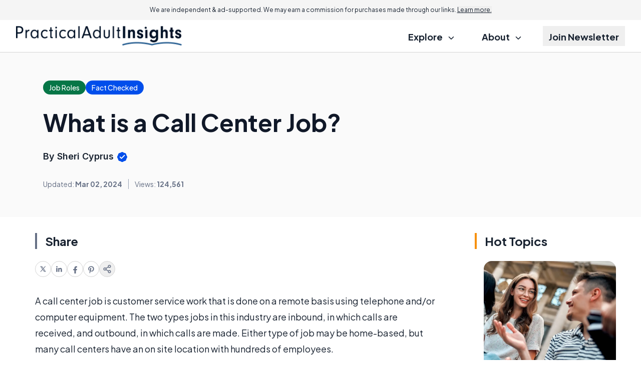

--- FILE ---
content_type: text/html; charset=utf-8
request_url: https://www.google.com/recaptcha/api2/aframe
body_size: 184
content:
<!DOCTYPE HTML><html><head><meta http-equiv="content-type" content="text/html; charset=UTF-8"></head><body><script nonce="Hyd7_FJrIiMbEWBTDBA90A">/** Anti-fraud and anti-abuse applications only. See google.com/recaptcha */ try{var clients={'sodar':'https://pagead2.googlesyndication.com/pagead/sodar?'};window.addEventListener("message",function(a){try{if(a.source===window.parent){var b=JSON.parse(a.data);var c=clients[b['id']];if(c){var d=document.createElement('img');d.src=c+b['params']+'&rc='+(localStorage.getItem("rc::a")?sessionStorage.getItem("rc::b"):"");window.document.body.appendChild(d);sessionStorage.setItem("rc::e",parseInt(sessionStorage.getItem("rc::e")||0)+1);localStorage.setItem("rc::h",'1768658323654');}}}catch(b){}});window.parent.postMessage("_grecaptcha_ready", "*");}catch(b){}</script></body></html>